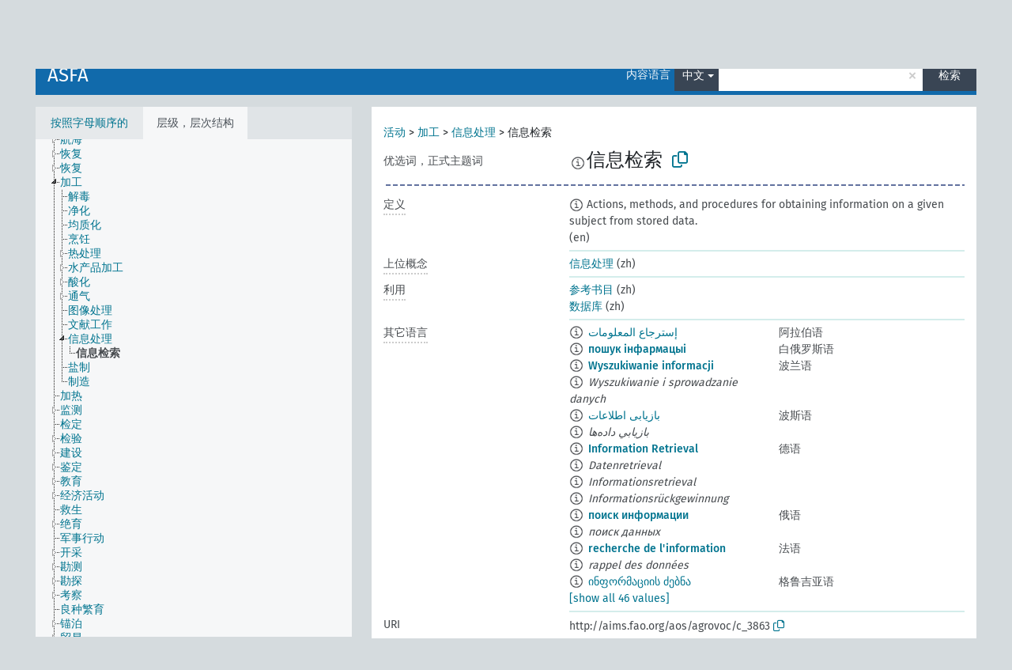

--- FILE ---
content_type: text/html; charset=UTF-8
request_url: https://agrovoc.fao.org/skosmosAsfa/asfa/zh/page/?uri=http%3A%2F%2Faims.fao.org%2Faos%2Fagrovoc%2Fc_3863
body_size: 12873
content:
<!DOCTYPE html>
<html dir="ltr" lang="zh" prefix="og: https://ogp.me/ns#">
<head>
<base href="https://agrovoc.fao.org/skosmosAsfa/">
<link rel="shortcut icon" href="favicon.ico">
<meta http-equiv="X-UA-Compatible" content="IE=Edge">
<meta http-equiv="Content-Type" content="text/html; charset=UTF-8">
<meta name="viewport" content="width=device-width, initial-scale=1.0">
<meta name="format-detection" content="telephone=no">
<meta name="generator" content="Skosmos 2.18">
<meta name="title" content="信息检索 - Asfa - asfa">
<meta property="og:title" content="信息检索 - Asfa - asfa">
<meta name="description" content="Concept 信息检索 in vocabulary ASFA">
<meta property="og:description" content="Concept 信息检索 in vocabulary ASFA">
<link rel="canonical" href="https://agrovoc.fao.org/skosmosAsfa/asfa/zh/page/c_3863">
<meta property="og:url" content="https://agrovoc.fao.org/skosmosAsfa/asfa/zh/page/c_3863">
<meta property="og:type" content="website">
<meta property="og:site_name" content="asfa">
<link href="vendor/twbs/bootstrap/dist/css/bootstrap.min.css" media="screen, print" rel="stylesheet" type="text/css">
<link href="vendor/vakata/jstree/dist/themes/default/style.min.css" media="screen, print" rel="stylesheet" type="text/css">
<link href="vendor/davidstutz/bootstrap-multiselect/dist/css/bootstrap-multiselect.min.css" media="screen, print" rel="stylesheet" type="text/css">
<link href="resource/css/fira.css" media="screen, print" rel="stylesheet" type="text/css">
<link href="resource/fontawesome/css/fontawesome.css" media="screen, print" rel="stylesheet" type="text/css">
<link href="resource/fontawesome/css/regular.css" media="screen, print" rel="stylesheet" type="text/css">
<link href="resource/fontawesome/css/solid.css" media="screen, print" rel="stylesheet" type="text/css">
<link href="resource/css/styles.css" media="screen, print" rel="stylesheet" type="text/css">
<link href="resource/css/fao.css" media="screen, print" rel="stylesheet" type="text/css">

<title>信息检索 - Asfa - asfa</title>
</head>
<body class="vocab-asfa">
  <noscript>
    <strong>We're sorry but Skosmos doesn't work properly without JavaScript enabled. Please enable it to continue.</strong>
  </noscript>
  <a id="skiptocontent" href="asfa/zh/page/?uri=http%3A%2F%2Faims.fao.org%2Faos%2Fagrovoc%2Fc_3863#maincontent">Skip to main</a>
  <div class="topbar-container topbar-white">
    <div class="topbar topbar-white">
      <div id="topbar-service-helper">
<a  class="service-zh" href="zh/"><h1 id="service-name">Skosmos</h1></a>
</div>
<div id="topbar-language-navigation">
<div id="language" class="dropdown"><span class="navigation-font">|</span>
  <span class="navigation-font">界面语言:</span>
  <button type="button" class="btn btn-default dropdown-toggle navigation-font" data-bs-toggle="dropdown">中文<span class="caret"></span></button>
  <ul class="dropdown-menu dropdown-menu-end">
      <li><a class="dropdown-item" id="language-ar" class="versal" href="asfa/ar/page/?uri=http%3A%2F%2Faims.fao.org%2Faos%2Fagrovoc%2Fc_3863"> العربية</a></li>
        <li><a class="dropdown-item" id="language-en" class="versal" href="asfa/en/page/?uri=http%3A%2F%2Faims.fao.org%2Faos%2Fagrovoc%2Fc_3863"> English</a></li>
        <li><a class="dropdown-item" id="language-es" class="versal" href="asfa/es/page/?uri=http%3A%2F%2Faims.fao.org%2Faos%2Fagrovoc%2Fc_3863"> español</a></li>
        <li><a class="dropdown-item" id="language-fr" class="versal" href="asfa/fr/page/?uri=http%3A%2F%2Faims.fao.org%2Faos%2Fagrovoc%2Fc_3863"> français</a></li>
        <li><a class="dropdown-item" id="language-ru" class="versal" href="asfa/ru/page/?uri=http%3A%2F%2Faims.fao.org%2Faos%2Fagrovoc%2Fc_3863"> русский</a></li>
          </ul>
</div>
<div id="navigation">
         <a href="http://www.fao.org/agrovoc/" class="navigation-font"> AGROVOC </a>
     <a href="zh/about" id="navi2" class="navigation-font">
  关于  </a>
  <a href="asfa/zh/feedback" id="navi3" class="navigation-font">
  意见反馈  </a>
  <span class="skosmos-tooltip-wrapper skosmos-tooltip t-bottom" id="navi4" tabindex="0" data-title="用点下划线在文本上悬停鼠标，以查看属性说明 &#xa; &#xa; 对于截词检索，请使用符号*作为*动物或*专利。对于检索词的结尾，检索将会自动截词，即使截词符号没有自动输入，因此输入cat将会产生和输入cat*同样的结果。">
    <span class="navigation-font">帮助</span>
  </span>
</div>
</div>

<!-- top-bar ENDS HERE -->

    </div>
  </div>
    <div class="headerbar">
    <div class="header-row"><div class="headerbar-coloured"></div><div class="header-left">
  <h1><a href="asfa/zh/">ASFA</a></h1>
</div>
<div class="header-float">
      <h2 class="sr-only">Search from vocabulary</h2>
    <div class="search-vocab-text"><p>内容语言</p></div>
    <form class="navbar-form" role="search" name="text-search" action="asfa/zh/search">
    <input style="display: none" name="clang" value="zh" id="lang-input">
    <div class="input-group">
      <div class="input-group-btn">
        <label class="sr-only" for="lang-dropdown-toggle">Content and search language</label>
        <button type="button" class="btn btn-default dropdown-toggle" data-bs-toggle="dropdown" aria-expanded="false" id="lang-dropdown-toggle">中文<span class="caret"></span></button>
        <ul class="dropdown-menu" aria-labelledby="lang-dropdown-toggle">
                            <li><a class="dropdown-item" href="asfa/zh/page/c_3863" class="lang-button" hreflang="zh">中文</a></li>
                    <li><a class="dropdown-item" href="asfa/zh/page/c_3863?clang=da" class="lang-button" hreflang="da">丹麦语</a></li>
                    <li><a class="dropdown-item" href="asfa/zh/page/c_3863?clang=uk" class="lang-button" hreflang="uk">乌克兰语</a></li>
                    <li><a class="dropdown-item" href="asfa/zh/page/c_3863?clang=nb" class="lang-button" hreflang="nb">书面挪威语</a></li>
                    <li><a class="dropdown-item" href="asfa/zh/page/c_3863?clang=ru" class="lang-button" hreflang="ru">俄语</a></li>
                    <li><a class="dropdown-item" href="asfa/zh/page/c_3863?clang=ca" class="lang-button" hreflang="ca">加泰罗尼亚语</a></li>
                    <li><a class="dropdown-item" href="asfa/zh/page/c_3863?clang=hu" class="lang-button" hreflang="hu">匈牙利语</a></li>
                    <li><a class="dropdown-item" href="asfa/zh/page/c_3863?clang=hi" class="lang-button" hreflang="hi">印地语</a></li>
                    <li><a class="dropdown-item" href="asfa/zh/page/c_3863?clang=tr" class="lang-button" hreflang="tr">土耳其语</a></li>
                    <li><a class="dropdown-item" href="asfa/zh/page/c_3863?clang=sr" class="lang-button" hreflang="sr">塞尔维亚语</a></li>
                    <li><a class="dropdown-item" href="asfa/zh/page/c_3863?clang=el" class="lang-button" hreflang="el">希腊语</a></li>
                    <li><a class="dropdown-item" href="asfa/zh/page/c_3863?clang=de" class="lang-button" hreflang="de">德语</a></li>
                    <li><a class="dropdown-item" href="asfa/zh/page/c_3863?clang=it" class="lang-button" hreflang="it">意大利语</a></li>
                    <li><a class="dropdown-item" href="asfa/zh/page/c_3863?clang=la" class="lang-button" hreflang="la">拉丁语</a></li>
                    <li><a class="dropdown-item" href="asfa/zh/page/c_3863?clang=nn" class="lang-button" hreflang="nn">挪威尼诺斯克语</a></li>
                    <li><a class="dropdown-item" href="asfa/zh/page/c_3863?clang=cs" class="lang-button" hreflang="cs">捷克语</a></li>
                    <li><a class="dropdown-item" href="asfa/zh/page/c_3863?clang=sk" class="lang-button" hreflang="sk">斯洛伐克语</a></li>
                    <li><a class="dropdown-item" href="asfa/zh/page/c_3863?clang=sw" class="lang-button" hreflang="sw">斯瓦希里语</a></li>
                    <li><a class="dropdown-item" href="asfa/zh/page/c_3863?clang=ja" class="lang-button" hreflang="ja">日语</a></li>
                    <li><a class="dropdown-item" href="asfa/zh/page/c_3863?clang=ka" class="lang-button" hreflang="ka">格鲁吉亚语</a></li>
                    <li><a class="dropdown-item" href="asfa/zh/page/c_3863?clang=fr" class="lang-button" hreflang="fr">法语</a></li>
                    <li><a class="dropdown-item" href="asfa/zh/page/c_3863?clang=pl" class="lang-button" hreflang="pl">波兰语</a></li>
                    <li><a class="dropdown-item" href="asfa/zh/page/c_3863?clang=fa" class="lang-button" hreflang="fa">波斯语</a></li>
                    <li><a class="dropdown-item" href="asfa/zh/page/c_3863?clang=te" class="lang-button" hreflang="te">泰卢固语</a></li>
                    <li><a class="dropdown-item" href="asfa/zh/page/c_3863?clang=th" class="lang-button" hreflang="th">泰语</a></li>
                    <li><a class="dropdown-item" href="asfa/zh/page/c_3863?clang=et" class="lang-button" hreflang="et">爱沙尼亚语</a></li>
                    <li><a class="dropdown-item" href="asfa/zh/page/c_3863?clang=sv" class="lang-button" hreflang="sv">瑞典语</a></li>
                    <li><a class="dropdown-item" href="asfa/zh/page/c_3863?clang=be" class="lang-button" hreflang="be">白俄罗斯语</a></li>
                    <li><a class="dropdown-item" href="asfa/zh/page/c_3863?clang=my" class="lang-button" hreflang="my">缅甸语</a></li>
                    <li><a class="dropdown-item" href="asfa/zh/page/c_3863?clang=ro" class="lang-button" hreflang="ro">罗马尼亚语</a></li>
                    <li><a class="dropdown-item" href="asfa/zh/page/c_3863?clang=lo" class="lang-button" hreflang="lo">老挝语</a></li>
                    <li><a class="dropdown-item" href="asfa/zh/page/c_3863?clang=fi" class="lang-button" hreflang="fi">芬兰语</a></li>
                    <li><a class="dropdown-item" href="asfa/zh/page/c_3863?clang=en" class="lang-button" hreflang="en">英语</a></li>
                    <li><a class="dropdown-item" href="asfa/zh/page/c_3863?clang=nl" class="lang-button" hreflang="nl">荷兰语</a></li>
                    <li><a class="dropdown-item" href="asfa/zh/page/c_3863?clang=pt" class="lang-button" hreflang="pt">葡萄牙语</a></li>
                    <li><a class="dropdown-item" href="asfa/zh/page/c_3863?clang=pt-BR" class="lang-button" hreflang="pt-BR">葡萄牙语 (巴西)</a></li>
                    <li><a class="dropdown-item" href="asfa/zh/page/c_3863?clang=es" class="lang-button" hreflang="es">西班牙语</a></li>
                    <li><a class="dropdown-item" href="asfa/zh/page/c_3863?clang=vi" class="lang-button" hreflang="vi">越南语</a></li>
                    <li><a class="dropdown-item" href="asfa/zh/page/c_3863?clang=ar" class="lang-button" hreflang="ar">阿拉伯语</a></li>
                    <li><a class="dropdown-item" href="asfa/zh/page/c_3863?clang=ko" class="lang-button" hreflang="ko">韩语</a></li>
                    <li><a class="dropdown-item" href="asfa/zh/page/c_3863?clang=ms" class="lang-button" hreflang="ms">马来语</a></li>
                    <li><a class="dropdown-item" href="asfa/zh/page/c_3863?clang=km" class="lang-button" hreflang="km">高棉语</a></li>
                            <li>
            <a class="dropdown-item" href="asfa/zh/page/?uri=http://aims.fao.org/aos/agrovoc/c_3863&amp;clang=zh&amp;anylang=on"
              class="lang-button" id="lang-button-all">任何语言</a>
            <input name="anylang" type="checkbox">
          </li>
        </ul>
      </div><!-- /btn-group -->
      <label class="sr-only" for="search-field">Enter search term</label>
      <input id="search-field" type="text" class="form-control" name="q" value="">
      <div class="input-group-btn">
        <label class="sr-only" for="search-all-button">Submit search</label>
        <button id="search-all-button" type="submit" class="btn btn-primary">检索</button>
      </div>
    </div>
      </form>
</div>
</div>  </div>
    <div class="main-container">
        <div id="sidebar">
          <div class="sidebar-buttons">
                <h2 class="sr-only">Sidebar listing: list and traverse vocabulary contents by a criterion</h2>
        <ul class="nav nav-tabs">
                                      <h3 class="sr-only">List vocabulary concepts alphabetically</h3>
                    <li id="alpha" class="nav-item"><a class="nav-link" href="asfa/zh/index">按照字母顺序的</a></li>
                                                  <h3 class="sr-only">List vocabulary concepts hierarchically</h3>
                    <li id="hierarchy" class="nav-item">
            <a class="nav-link active" href="#" id="hier-trigger"
                        >层级，层次结构            </a>
          </li>
                                                </ul>
      </div>
      
            <h4 class="sr-only">Listing vocabulary concepts alphabetically</h4>
            <div class="sidebar-grey  concept-hierarchy">
        <div id="alphabetical-menu">
                  </div>
              </div>
        </div>
    
            <main id="maincontent" tabindex="-1">
            <div class="content">
        <div id="content-top"></div>
                     <h2 class="sr-only">Concept information</h2>
            <div class="concept-info">
      <div class="concept-main">
              <div class="row">
                                      <div class="crumb-path">
                        <a class="propertyvalue bread-crumb" href="asfa/zh/page/c_330834">活动</a><span class="bread-crumb"> > </span>
                                                <a class="propertyvalue bread-crumb" href="asfa/zh/page/c_6195">加工</a><span class="bread-crumb"> > </span>
                                                <a class="propertyvalue bread-crumb" href="asfa/zh/page/c_3862">信息处理</a><span class="bread-crumb"> > </span>
                                                <span class="bread-crumb propertylabel-pink">信息检索</span>
                                                </div>
                          </div>
            <div class="row property prop-preflabel"><div class="property-label property-label-pref"><h3 class="versal">
                                      优选词，正式主题词
                      </h3></div><div class="property-value-column"><span class="reified-property-value xl-pref-label tooltip-html"><img src="resource/pics/about.png"><div class="reified-tooltip tooltip-html-content"><p><span class="tooltip-prop">创建的</span>:
                <span class="versal">2002-12-12T00:00:00Z</span></p><p><span class="tooltip-prop">skos:notation</span>:
                <span class="versal">3863</span></p></div></span><span class="prefLabel" id="pref-label">信息检索</span>
                &nbsp;
        <button type="button" data-bs-toggle="tooltip" data-bs-placement="button" title="Copy to clipboard" class="btn btn-default btn-xs copy-clipboard" for="#pref-label"><span class="fa-regular fa-copy"></span></button></div><div class="col-md-12"><div class="preflabel-spacer"></div></div></div>
                       <div class="row property prop-skos_definition">
          <div class="property-label">
            <h3 class="versal               property-click skosmos-tooltip-wrapper skosmos-tooltip t-top" data-title="某概念特定涵义的完全解释
              ">
                              定义
                          </h3>
          </div>
          <div class="property-value-column"><div class="property-value-wrapper">
                <ul>
                     <li>
                                                                            <span class="versal reified-property-value tooltip-html">
                  <img alt="Information" src="resource/pics/about.png"> Actions, methods, and procedures for obtaining information on a given subject from stored data.
                  <div class="reified-tooltip tooltip-html-content"><p><span class="tooltip-prop">创建的</span>: <a href="">12/1/25</a></p></div>
                </span>
                                                <span class="versal"> (en)</span>                                                      </li>
                </ul>
                </div></div></div>
                               <div class="row property prop-skos_broader">
          <div class="property-label">
            <h3 class="versal               property-click skosmos-tooltip-wrapper skosmos-tooltip t-top" data-title="上位概念
              ">
                              上位概念
                          </h3>
          </div>
          <div class="property-value-column"><div class="property-value-wrapper">
                <ul>
                     <li>
                                                                               <a href="asfa/zh/page/c_3862"> 信息处理</a>
                                                <span class="versal"> (zh)</span>                                                      </li>
                </ul>
                </div></div></div>
                               <div class="row property prop-http___aims_fao_org_aos_agrontology_makeUseOf">
          <div class="property-label">
            <h3 class="versal               property-click skosmos-tooltip-wrapper skosmos-tooltip t-top" data-title="Y&lt;利用&gt;X。活动Y使用过程或投入物X。例如：“航海”&lt;利用&gt;“导航设备”，“精准农业”&lt;利用&gt;“地理信息系统”，“铁路运输”&lt;利用&gt;“火车”。
              ">
                              利用
                          </h3>
          </div>
          <div class="property-value-column"><div class="property-value-wrapper">
                <ul>
                     <li>
                                                                               <a href="asfa/zh/page/c_1335513885866"> 参考书目</a>
                                                <span class="versal"> (zh)</span>                                                      </li>
                     <li>
                                                                               <a href="asfa/zh/page/c_24833"> 数据库</a>
                                                <span class="versal"> (zh)</span>                                                      </li>
                </ul>
                </div></div></div>
                                <div class="row property prop-other-languages">
        <div class="property-label"><h3 class="versal property-click skosmos-tooltip-wrapper skosmos-tooltip t-top" data-title="其它语言中概念术语" >其它语言</h3></div>
        <div class="property-value-column">
          <div class="property-value-wrapper">
            <ul>
                                          <li class="row other-languages first-of-language">
                <div class="col-6 versal versal-pref">
                                    <span class="reified-property-value xl-label tooltip-html">
                    <img alt="Information" src="resource/pics/about.png">
                    <div class="reified-tooltip tooltip-html-content">
                                                              <p><span class="tooltip-prop">创建的</span>:
                        <span class="versal">2002-12-12T00:00:00Z</span>
                      </p>
                                                                                  <p><span class="tooltip-prop">skos:notation</span>:
                        <span class="versal">3863</span>
                      </p>
                                                            </div>
                  </span>
                                                      <a href='asfa/zh/page/c_3863?clang=ar' hreflang='ar'>إسترجاع المعلومات</a>
                                  </div>
                <div class="col-6 versal"><p>阿拉伯语</p></div>
              </li>
                                                        <li class="row other-languages first-of-language">
                <div class="col-6 versal versal-pref">
                                    <span class="reified-property-value xl-label tooltip-html">
                    <img alt="Information" src="resource/pics/about.png">
                    <div class="reified-tooltip tooltip-html-content">
                                                              <p><span class="tooltip-prop">创建的</span>:
                        <span class="versal">2023-06-26T13:48:42Z</span>
                      </p>
                                                            </div>
                  </span>
                                                      <a href='asfa/zh/page/c_3863?clang=be' hreflang='be'>пошук інфармацыі</a>
                                  </div>
                <div class="col-6 versal"><p>白俄罗斯语</p></div>
              </li>
                                                        <li class="row other-languages first-of-language">
                <div class="col-6 versal versal-pref">
                                    <span class="reified-property-value xl-label tooltip-html">
                    <img alt="Information" src="resource/pics/about.png">
                    <div class="reified-tooltip tooltip-html-content">
                                                              <p><span class="tooltip-prop">创建的</span>:
                        <span class="versal">2006-12-19T00:00:00Z</span>
                      </p>
                                                                                  <p><span class="tooltip-prop">skos:notation</span>:
                        <span class="versal">3863</span>
                      </p>
                                                            </div>
                  </span>
                                                      <a href='asfa/zh/page/c_3863?clang=pl' hreflang='pl'>Wyszukiwanie informacji</a>
                                  </div>
                <div class="col-6 versal"><p>波兰语</p></div>
              </li>
                            <li class="row other-languages">
                <div class="col-6 versal replaced">
                                    <span class="reified-property-value xl-label tooltip-html">
                    <img alt="Information" src="resource/pics/about.png">
                    <div class="reified-tooltip tooltip-html-content">
                                                              <p><span class="tooltip-prop">创建的</span>:
                        <span class="versal">2006-12-19T00:00:00Z</span>
                      </p>
                                                                                  <p><span class="tooltip-prop">skos:notation</span>:
                        <span class="versal">29166</span>
                      </p>
                                                            </div>
                  </span>
                                    Wyszukiwanie i sprowadzanie danych
                                  </div>
                <div class="col-6 versal"></div>
              </li>
                                                        <li class="row other-languages first-of-language">
                <div class="col-6 versal versal-pref">
                                    <span class="reified-property-value xl-label tooltip-html">
                    <img alt="Information" src="resource/pics/about.png">
                    <div class="reified-tooltip tooltip-html-content">
                                                              <p><span class="tooltip-prop">创建的</span>:
                        <span class="versal">2007-04-20T00:00:00Z</span>
                      </p>
                                                                                  <p><span class="tooltip-prop">skos:notation</span>:
                        <span class="versal">3863</span>
                      </p>
                                                            </div>
                  </span>
                                                      <a href='asfa/zh/page/c_3863?clang=fa' hreflang='fa'>بازیابی اطلاعات</a>
                                  </div>
                <div class="col-6 versal"><p>波斯语</p></div>
              </li>
                            <li class="row other-languages">
                <div class="col-6 versal replaced">
                                    <span class="reified-property-value xl-label tooltip-html">
                    <img alt="Information" src="resource/pics/about.png">
                    <div class="reified-tooltip tooltip-html-content">
                                                              <p><span class="tooltip-prop">创建的</span>:
                        <span class="versal">2007-04-20T00:00:00Z</span>
                      </p>
                                                                                  <p><span class="tooltip-prop">skos:notation</span>:
                        <span class="versal">29166</span>
                      </p>
                                                            </div>
                  </span>
                                    بازيابي داده‌ها
                                  </div>
                <div class="col-6 versal"></div>
              </li>
                                                        <li class="row other-languages first-of-language">
                <div class="col-6 versal versal-pref">
                                    <span class="reified-property-value xl-label tooltip-html">
                    <img alt="Information" src="resource/pics/about.png">
                    <div class="reified-tooltip tooltip-html-content">
                                                              <p><span class="tooltip-prop">创建的</span>:
                        <span class="versal">2021-11-11T10:51:22</span>
                      </p>
                                                                                  <p><span class="tooltip-prop">最后修改</span>:
                        <span class="versal">2021-11-11T11:09:36</span>
                      </p>
                                                            </div>
                  </span>
                                                      <a href='asfa/zh/page/c_3863?clang=de' hreflang='de'>Information Retrieval</a>
                                  </div>
                <div class="col-6 versal"><p>德语</p></div>
              </li>
                            <li class="row other-languages">
                <div class="col-6 versal replaced">
                                    <span class="reified-property-value xl-label tooltip-html">
                    <img alt="Information" src="resource/pics/about.png">
                    <div class="reified-tooltip tooltip-html-content">
                                                              <p><span class="tooltip-prop">创建的</span>:
                        <span class="versal">1997-03-11T00:00:00Z</span>
                      </p>
                                                                                  <p><span class="tooltip-prop">skos:notation</span>:
                        <span class="versal">29166</span>
                      </p>
                                                            </div>
                  </span>
                                    Datenretrieval
                                  </div>
                <div class="col-6 versal"></div>
              </li>
                            <li class="row other-languages">
                <div class="col-6 versal replaced">
                                    <span class="reified-property-value xl-label tooltip-html">
                    <img alt="Information" src="resource/pics/about.png">
                    <div class="reified-tooltip tooltip-html-content">
                                                              <p><span class="tooltip-prop">创建的</span>:
                        <span class="versal">1996-12-24T00:00:00Z</span>
                      </p>
                                                                                  <p><span class="tooltip-prop">skos:notation</span>:
                        <span class="versal">3863</span>
                      </p>
                                                            </div>
                  </span>
                                    Informationsretrieval
                                  </div>
                <div class="col-6 versal"></div>
              </li>
                            <li class="row other-languages">
                <div class="col-6 versal replaced">
                                    <span class="reified-property-value xl-label tooltip-html">
                    <img alt="Information" src="resource/pics/about.png">
                    <div class="reified-tooltip tooltip-html-content">
                                                              <p><span class="tooltip-prop">创建的</span>:
                        <span class="versal">2021-11-11T10:48:42</span>
                      </p>
                                                            </div>
                  </span>
                                    Informationsrückgewinnung
                                  </div>
                <div class="col-6 versal"></div>
              </li>
                                                        <li class="row other-languages first-of-language">
                <div class="col-6 versal versal-pref">
                                    <span class="reified-property-value xl-label tooltip-html">
                    <img alt="Information" src="resource/pics/about.png">
                    <div class="reified-tooltip tooltip-html-content">
                                                              <p><span class="tooltip-prop">创建的</span>:
                        <span class="versal">2009-02-04T00:00:00Z</span>
                      </p>
                                                                                  <p><span class="tooltip-prop">skos:notation</span>:
                        <span class="versal">3863</span>
                      </p>
                                                            </div>
                  </span>
                                                      <a href='asfa/zh/page/c_3863?clang=ru' hreflang='ru'>поиск информации</a>
                                  </div>
                <div class="col-6 versal"><p>俄语</p></div>
              </li>
                            <li class="row other-languages">
                <div class="col-6 versal replaced">
                                    <span class="reified-property-value xl-label tooltip-html">
                    <img alt="Information" src="resource/pics/about.png">
                    <div class="reified-tooltip tooltip-html-content">
                                                              <p><span class="tooltip-prop">创建的</span>:
                        <span class="versal">2009-02-04T00:00:00Z</span>
                      </p>
                                                                                  <p><span class="tooltip-prop">skos:notation</span>:
                        <span class="versal">29166</span>
                      </p>
                                                            </div>
                  </span>
                                    поиск данных
                                  </div>
                <div class="col-6 versal"></div>
              </li>
                                                        <li class="row other-languages first-of-language">
                <div class="col-6 versal versal-pref">
                                    <span class="reified-property-value xl-label tooltip-html">
                    <img alt="Information" src="resource/pics/about.png">
                    <div class="reified-tooltip tooltip-html-content">
                                                              <p><span class="tooltip-prop">创建的</span>:
                        <span class="versal">1981-01-21T00:00:00Z</span>
                      </p>
                                                                                  <p><span class="tooltip-prop">最后修改</span>:
                        <span class="versal">2021-05-24T17:34:42Z</span>
                      </p>
                                                                                  <p><span class="tooltip-prop">skos:notation</span>:
                        <span class="versal">3863</span>
                      </p>
                                                            </div>
                  </span>
                                                      <a href='asfa/zh/page/c_3863?clang=fr' hreflang='fr'>recherche de l&#039;information</a>
                                  </div>
                <div class="col-6 versal"><p>法语</p></div>
              </li>
                            <li class="row other-languages">
                <div class="col-6 versal replaced">
                                    <span class="reified-property-value xl-label tooltip-html">
                    <img alt="Information" src="resource/pics/about.png">
                    <div class="reified-tooltip tooltip-html-content">
                                                              <p><span class="tooltip-prop">创建的</span>:
                        <span class="versal">1990-02-08T00:00:00Z</span>
                      </p>
                                                                                  <p><span class="tooltip-prop">最后修改</span>:
                        <span class="versal">2021-05-24T17:34:42Z</span>
                      </p>
                                                                                  <p><span class="tooltip-prop">skos:notation</span>:
                        <span class="versal">29166</span>
                      </p>
                                                            </div>
                  </span>
                                    rappel des données
                                  </div>
                <div class="col-6 versal"></div>
              </li>
                                                        <li class="row other-languages first-of-language">
                <div class="col-6 versal versal-pref">
                                    <span class="reified-property-value xl-label tooltip-html">
                    <img alt="Information" src="resource/pics/about.png">
                    <div class="reified-tooltip tooltip-html-content">
                                                              <p><span class="tooltip-prop">创建的</span>:
                        <span class="versal">2021-03-06T21:08:51</span>
                      </p>
                                                            </div>
                  </span>
                                                      <a href='asfa/zh/page/c_3863?clang=ka' hreflang='ka'>ინფორმაციის ძებნა</a>
                                  </div>
                <div class="col-6 versal"><p>格鲁吉亚语</p></div>
              </li>
                            <li class="row other-languages">
                <div class="col-6 versal replaced">
                                    <span class="reified-property-value xl-label tooltip-html">
                    <img alt="Information" src="resource/pics/about.png">
                    <div class="reified-tooltip tooltip-html-content">
                                                              <p><span class="tooltip-prop">创建的</span>:
                        <span class="versal">2021-03-06T21:09:12</span>
                      </p>
                                                            </div>
                  </span>
                                    მონაცემთა ძებნა
                                  </div>
                <div class="col-6 versal"></div>
              </li>
                                                        <li class="row other-languages first-of-language">
                <div class="col-6 versal versal-pref">
                                    <span class="reified-property-value xl-label tooltip-html">
                    <img alt="Information" src="resource/pics/about.png">
                    <div class="reified-tooltip tooltip-html-content">
                                                              <p><span class="tooltip-prop">创建的</span>:
                        <span class="versal">2009-12-02T00:00:00Z</span>
                      </p>
                                                                                  <p><span class="tooltip-prop">skos:notation</span>:
                        <span class="versal">3863</span>
                      </p>
                                                            </div>
                  </span>
                                                      <a href='asfa/zh/page/c_3863?clang=ko' hreflang='ko'>정보검색</a>
                                  </div>
                <div class="col-6 versal"><p>韩语</p></div>
              </li>
                                                        <li class="row other-languages first-of-language">
                <div class="col-6 versal versal-pref">
                                    <span class="reified-property-value xl-label tooltip-html">
                    <img alt="Information" src="resource/pics/about.png">
                    <div class="reified-tooltip tooltip-html-content">
                                                              <p><span class="tooltip-prop">创建的</span>:
                        <span class="versal">2003-03-27T00:00:00Z</span>
                      </p>
                                                                                  <p><span class="tooltip-prop">skos:notation</span>:
                        <span class="versal">3863</span>
                      </p>
                                                            </div>
                  </span>
                                                      <a href='asfa/zh/page/c_3863?clang=cs' hreflang='cs'>vyhledávání informací</a>
                                  </div>
                <div class="col-6 versal"><p>捷克语</p></div>
              </li>
                            <li class="row other-languages">
                <div class="col-6 versal replaced">
                                    <span class="reified-property-value xl-label tooltip-html">
                    <img alt="Information" src="resource/pics/about.png">
                    <div class="reified-tooltip tooltip-html-content">
                                                              <p><span class="tooltip-prop">创建的</span>:
                        <span class="versal">2003-03-27T00:00:00Z</span>
                      </p>
                                                                                  <p><span class="tooltip-prop">skos:notation</span>:
                        <span class="versal">29166</span>
                      </p>
                                                            </div>
                  </span>
                                    vyhledávání dat
                                  </div>
                <div class="col-6 versal"></div>
              </li>
                                                        <li class="row other-languages first-of-language">
                <div class="col-6 versal versal-pref">
                                    <span class="reified-property-value xl-label tooltip-html">
                    <img alt="Information" src="resource/pics/about.png">
                    <div class="reified-tooltip tooltip-html-content">
                                                              <p><span class="tooltip-prop">创建的</span>:
                        <span class="versal">2005-12-16T00:00:00Z</span>
                      </p>
                                                                                  <p><span class="tooltip-prop">skos:notation</span>:
                        <span class="versal">3863</span>
                      </p>
                                                            </div>
                  </span>
                                                      <a href='asfa/zh/page/c_3863?clang=lo' hreflang='lo'>ການສືບຄົ້ນຂໍ້ມູນຂ່າວສານ</a>
                                  </div>
                <div class="col-6 versal"><p>老挝语</p></div>
              </li>
                            <li class="row other-languages">
                <div class="col-6 versal replaced">
                                    <span class="reified-property-value xl-label tooltip-html">
                    <img alt="Information" src="resource/pics/about.png">
                    <div class="reified-tooltip tooltip-html-content">
                                                              <p><span class="tooltip-prop">创建的</span>:
                        <span class="versal">2005-12-16T00:00:00Z</span>
                      </p>
                                                                                  <p><span class="tooltip-prop">skos:notation</span>:
                        <span class="versal">29166</span>
                      </p>
                                                            </div>
                  </span>
                                    ການຄົ້ນຄືນຂໍ້ມູນ
                                  </div>
                <div class="col-6 versal"></div>
              </li>
                                                        <li class="row other-languages first-of-language">
                <div class="col-6 versal versal-pref">
                                    <span class="reified-property-value xl-label tooltip-html">
                    <img alt="Information" src="resource/pics/about.png">
                    <div class="reified-tooltip tooltip-html-content">
                                                              <p><span class="tooltip-prop">创建的</span>:
                        <span class="versal">1998-08-04T00:00:00Z</span>
                      </p>
                                                                                  <p><span class="tooltip-prop">最后修改</span>:
                        <span class="versal">2021-06-16T21:24:42Z</span>
                      </p>
                                                                                  <p><span class="tooltip-prop">skos:notation</span>:
                        <span class="versal">3863</span>
                      </p>
                                                            </div>
                  </span>
                                                      <a href='asfa/zh/page/c_3863?clang=pt' hreflang='pt'>recuperação de informação</a>
                                  </div>
                <div class="col-6 versal"><p>葡萄牙语</p></div>
              </li>
                            <li class="row other-languages">
                <div class="col-6 versal replaced">
                                    <span class="reified-property-value xl-label tooltip-html">
                    <img alt="Information" src="resource/pics/about.png">
                    <div class="reified-tooltip tooltip-html-content">
                                                              <p><span class="tooltip-prop">创建的</span>:
                        <span class="versal">1998-08-04T00:00:00Z</span>
                      </p>
                                                                                  <p><span class="tooltip-prop">最后修改</span>:
                        <span class="versal">2021-06-16T21:24:42Z</span>
                      </p>
                                                                                  <p><span class="tooltip-prop">skos:notation</span>:
                        <span class="versal">29166</span>
                      </p>
                                                            </div>
                  </span>
                                    recuperação de dados
                                  </div>
                <div class="col-6 versal"></div>
              </li>
                                                        <li class="row other-languages first-of-language">
                <div class="col-6 versal versal-pref">
                                    <span class="reified-property-value xl-label tooltip-html">
                    <img alt="Information" src="resource/pics/about.png">
                    <div class="reified-tooltip tooltip-html-content">
                                                              <p><span class="tooltip-prop">创建的</span>:
                        <span class="versal">2021-09-29T20:35:42Z</span>
                      </p>
                                                            </div>
                  </span>
                                                      <a href='asfa/zh/page/c_3863?clang=pt-BR' hreflang='pt-BR'>recuperação de informação</a>
                                  </div>
                <div class="col-6 versal"><p>葡萄牙语 (巴西)</p></div>
              </li>
                            <li class="row other-languages">
                <div class="col-6 versal replaced">
                                    <span class="reified-property-value xl-label tooltip-html">
                    <img alt="Information" src="resource/pics/about.png">
                    <div class="reified-tooltip tooltip-html-content">
                                                              <p><span class="tooltip-prop">创建的</span>:
                        <span class="versal">2021-09-29T20:35:42Z</span>
                      </p>
                                                            </div>
                  </span>
                                    recuperação de dados
                                  </div>
                <div class="col-6 versal"></div>
              </li>
                                                        <li class="row other-languages first-of-language">
                <div class="col-6 versal versal-pref">
                                    <span class="reified-property-value xl-label tooltip-html">
                    <img alt="Information" src="resource/pics/about.png">
                    <div class="reified-tooltip tooltip-html-content">
                                                              <p><span class="tooltip-prop">创建的</span>:
                        <span class="versal">2005-08-09T00:00:00Z</span>
                      </p>
                                                                                  <p><span class="tooltip-prop">skos:notation</span>:
                        <span class="versal">3863</span>
                      </p>
                                                            </div>
                  </span>
                                                      <a href='asfa/zh/page/c_3863?clang=ja' hreflang='ja'>情報検索</a>
                                  </div>
                <div class="col-6 versal"><p>日语</p></div>
              </li>
                            <li class="row other-languages">
                <div class="col-6 versal replaced">
                                    <span class="reified-property-value xl-label tooltip-html">
                    <img alt="Information" src="resource/pics/about.png">
                    <div class="reified-tooltip tooltip-html-content">
                                                              <p><span class="tooltip-prop">创建的</span>:
                        <span class="versal">2005-08-09T00:00:00Z</span>
                      </p>
                                                                                  <p><span class="tooltip-prop">skos:notation</span>:
                        <span class="versal">29166</span>
                      </p>
                                                            </div>
                  </span>
                                    データ検索
                                  </div>
                <div class="col-6 versal"></div>
              </li>
                                                        <li class="row other-languages first-of-language">
                <div class="col-6 versal versal-pref">
                                    <span class="reified-property-value xl-label tooltip-html">
                    <img alt="Information" src="resource/pics/about.png">
                    <div class="reified-tooltip tooltip-html-content">
                                                              <p><span class="tooltip-prop">创建的</span>:
                        <span class="versal">2005-12-16T00:00:00Z</span>
                      </p>
                                                                                  <p><span class="tooltip-prop">skos:notation</span>:
                        <span class="versal">3863</span>
                      </p>
                                                            </div>
                  </span>
                                                      <a href='asfa/zh/page/c_3863?clang=sk' hreflang='sk'>vyhľadávanie informácií</a>
                                  </div>
                <div class="col-6 versal"><p>斯洛伐克语</p></div>
              </li>
                            <li class="row other-languages">
                <div class="col-6 versal replaced">
                                    <span class="reified-property-value xl-label tooltip-html">
                    <img alt="Information" src="resource/pics/about.png">
                    <div class="reified-tooltip tooltip-html-content">
                                                              <p><span class="tooltip-prop">创建的</span>:
                        <span class="versal">2005-12-16T00:00:00Z</span>
                      </p>
                                                                                  <p><span class="tooltip-prop">skos:notation</span>:
                        <span class="versal">29166</span>
                      </p>
                                                            </div>
                  </span>
                                    vyhľadávanie údajov
                                  </div>
                <div class="col-6 versal"></div>
              </li>
                                                        <li class="row other-languages first-of-language">
                <div class="col-6 versal versal-pref">
                                    <span class="reified-property-value xl-label tooltip-html">
                    <img alt="Information" src="resource/pics/about.png">
                    <div class="reified-tooltip tooltip-html-content">
                                                              <p><span class="tooltip-prop">创建的</span>:
                        <span class="versal">2022-10-27T14:22:42Z</span>
                      </p>
                                                                                  <p><span class="tooltip-prop">最后修改</span>:
                        <span class="versal">2022-10-27T17:32:04</span>
                      </p>
                                                            </div>
                  </span>
                                                      <a href='asfa/zh/page/c_3863?clang=sw' hreflang='sw'>urejeshaji wa habari</a>
                                  </div>
                <div class="col-6 versal"><p>斯瓦希里语</p></div>
              </li>
                                                        <li class="row other-languages first-of-language">
                <div class="col-6 versal versal-pref">
                                    <span class="reified-property-value xl-label tooltip-html">
                    <img alt="Information" src="resource/pics/about.png">
                    <div class="reified-tooltip tooltip-html-content">
                                                              <p><span class="tooltip-prop">创建的</span>:
                        <span class="versal">2012-02-03T16:52:48Z</span>
                      </p>
                                                                                  <p><span class="tooltip-prop">最后修改</span>:
                        <span class="versal">2012-02-03T16:52:48Z</span>
                      </p>
                                                                                  <p><span class="tooltip-prop">skos:notation</span>:
                        <span class="versal">3863</span>
                      </p>
                                                            </div>
                  </span>
                                                      <a href='asfa/zh/page/c_3863?clang=te' hreflang='te'>సమాచారం రాబట్టడం</a>
                                  </div>
                <div class="col-6 versal"><p>泰卢固语</p></div>
              </li>
                                                        <li class="row other-languages first-of-language">
                <div class="col-6 versal versal-pref">
                                    <span class="reified-property-value xl-label tooltip-html">
                    <img alt="Information" src="resource/pics/about.png">
                    <div class="reified-tooltip tooltip-html-content">
                                                              <p><span class="tooltip-prop">创建的</span>:
                        <span class="versal">2005-08-19T00:00:00Z</span>
                      </p>
                                                                                  <p><span class="tooltip-prop">skos:notation</span>:
                        <span class="versal">3863</span>
                      </p>
                                                            </div>
                  </span>
                                                      <a href='asfa/zh/page/c_3863?clang=th' hreflang='th'>การสืบค้นสารสนเทศ</a>
                                  </div>
                <div class="col-6 versal"><p>泰语</p></div>
              </li>
                            <li class="row other-languages">
                <div class="col-6 versal replaced">
                                    <span class="reified-property-value xl-label tooltip-html">
                    <img alt="Information" src="resource/pics/about.png">
                    <div class="reified-tooltip tooltip-html-content">
                                                              <p><span class="tooltip-prop">创建的</span>:
                        <span class="versal">2005-08-19T00:00:00Z</span>
                      </p>
                                                                                  <p><span class="tooltip-prop">skos:notation</span>:
                        <span class="versal">29166</span>
                      </p>
                                                            </div>
                  </span>
                                    การสืบค้นข้อมูล
                                  </div>
                <div class="col-6 versal"></div>
              </li>
                                                        <li class="row other-languages first-of-language">
                <div class="col-6 versal versal-pref">
                                    <span class="reified-property-value xl-label tooltip-html">
                    <img alt="Information" src="resource/pics/about.png">
                    <div class="reified-tooltip tooltip-html-content">
                                                              <p><span class="tooltip-prop">创建的</span>:
                        <span class="versal">2011-11-20T20:14:34Z</span>
                      </p>
                                                                                  <p><span class="tooltip-prop">最后修改</span>:
                        <span class="versal">2014-07-03T18:10:52Z</span>
                      </p>
                                                                                  <p><span class="tooltip-prop">skos:notation</span>:
                        <span class="versal">3863</span>
                      </p>
                                                            </div>
                  </span>
                                                      <a href='asfa/zh/page/c_3863?clang=tr' hreflang='tr'>bilgi çağırma</a>
                                  </div>
                <div class="col-6 versal"><p>土耳其语</p></div>
              </li>
                            <li class="row other-languages">
                <div class="col-6 versal replaced">
                                    <span class="reified-property-value xl-label tooltip-html">
                    <img alt="Information" src="resource/pics/about.png">
                    <div class="reified-tooltip tooltip-html-content">
                                                              <p><span class="tooltip-prop">创建的</span>:
                        <span class="versal">2017-08-17T11:55:00Z</span>
                      </p>
                                                                                  <p><span class="tooltip-prop">最后修改</span>:
                        <span class="versal">2017-08-18T14:04:06Z</span>
                      </p>
                                                            </div>
                  </span>
                                    bilgi keşfi
                                  </div>
                <div class="col-6 versal"></div>
              </li>
                            <li class="row other-languages">
                <div class="col-6 versal replaced">
                                    <span class="reified-property-value xl-label tooltip-html">
                    <img alt="Information" src="resource/pics/about.png">
                    <div class="reified-tooltip tooltip-html-content">
                                                              <p><span class="tooltip-prop">创建的</span>:
                        <span class="versal">2011-11-20T20:56:00Z</span>
                      </p>
                                                                                  <p><span class="tooltip-prop">最后修改</span>:
                        <span class="versal">2014-07-03T18:10:22Z</span>
                      </p>
                                                                                  <p><span class="tooltip-prop">skos:notation</span>:
                        <span class="versal">29166</span>
                      </p>
                                                            </div>
                  </span>
                                    veri çağırma
                                  </div>
                <div class="col-6 versal"></div>
              </li>
                                                        <li class="row other-languages first-of-language">
                <div class="col-6 versal versal-pref">
                                    <span class="reified-property-value xl-label tooltip-html">
                    <img alt="Information" src="resource/pics/about.png">
                    <div class="reified-tooltip tooltip-html-content">
                                                              <p><span class="tooltip-prop">创建的</span>:
                        <span class="versal">1981-01-23T00:00:00Z</span>
                      </p>
                                                                                  <p><span class="tooltip-prop">skos:notation</span>:
                        <span class="versal">3863</span>
                      </p>
                                                            </div>
                  </span>
                                                      <a href='asfa/zh/page/c_3863?clang=es' hreflang='es'>Recuperación de información</a>
                                  </div>
                <div class="col-6 versal"><p>西班牙语</p></div>
              </li>
                            <li class="row other-languages">
                <div class="col-6 versal replaced">
                                    <span class="reified-property-value xl-label tooltip-html">
                    <img alt="Information" src="resource/pics/about.png">
                    <div class="reified-tooltip tooltip-html-content">
                                                              <p><span class="tooltip-prop">创建的</span>:
                        <span class="versal">1990-02-08T00:00:00Z</span>
                      </p>
                                                                                  <p><span class="tooltip-prop">skos:notation</span>:
                        <span class="versal">29166</span>
                      </p>
                                                            </div>
                  </span>
                                    Recuperación de datos
                                  </div>
                <div class="col-6 versal"></div>
              </li>
                                                        <li class="row other-languages first-of-language">
                <div class="col-6 versal versal-pref">
                                    <span class="reified-property-value xl-label tooltip-html">
                    <img alt="Information" src="resource/pics/about.png">
                    <div class="reified-tooltip tooltip-html-content">
                                                              <p><span class="tooltip-prop">创建的</span>:
                        <span class="versal">2006-12-06T00:00:00Z</span>
                      </p>
                                                                                  <p><span class="tooltip-prop">skos:notation</span>:
                        <span class="versal">3863</span>
                      </p>
                                                            </div>
                  </span>
                                                      <a href='asfa/zh/page/c_3863?clang=hu' hreflang='hu'>információ-visszakeresés</a>
                                  </div>
                <div class="col-6 versal"><p>匈牙利语</p></div>
              </li>
                            <li class="row other-languages">
                <div class="col-6 versal replaced">
                                    <span class="reified-property-value xl-label tooltip-html">
                    <img alt="Information" src="resource/pics/about.png">
                    <div class="reified-tooltip tooltip-html-content">
                                                              <p><span class="tooltip-prop">创建的</span>:
                        <span class="versal">2006-12-06T00:00:00Z</span>
                      </p>
                                                                                  <p><span class="tooltip-prop">skos:notation</span>:
                        <span class="versal">29166</span>
                      </p>
                                                            </div>
                  </span>
                                    adatszolgáltatás
                                  </div>
                <div class="col-6 versal"></div>
              </li>
                                                        <li class="row other-languages first-of-language">
                <div class="col-6 versal versal-pref">
                                    <span class="reified-property-value xl-label tooltip-html">
                    <img alt="Information" src="resource/pics/about.png">
                    <div class="reified-tooltip tooltip-html-content">
                                                              <p><span class="tooltip-prop">创建的</span>:
                        <span class="versal">2006-12-07T00:00:00Z</span>
                      </p>
                                                                                  <p><span class="tooltip-prop">skos:notation</span>:
                        <span class="versal">3863</span>
                      </p>
                                                            </div>
                  </span>
                                                      <a href='asfa/zh/page/c_3863?clang=it' hreflang='it'>Recupero dell&#039;informazione</a>
                                  </div>
                <div class="col-6 versal"><p>意大利语</p></div>
              </li>
                            <li class="row other-languages">
                <div class="col-6 versal replaced">
                                    <span class="reified-property-value xl-label tooltip-html">
                    <img alt="Information" src="resource/pics/about.png">
                    <div class="reified-tooltip tooltip-html-content">
                                                              <p><span class="tooltip-prop">创建的</span>:
                        <span class="versal">2006-12-07T00:00:00Z</span>
                      </p>
                                                                                  <p><span class="tooltip-prop">skos:notation</span>:
                        <span class="versal">29166</span>
                      </p>
                                                            </div>
                  </span>
                                    Recupero dei dati
                                  </div>
                <div class="col-6 versal"></div>
              </li>
                                                        <li class="row other-languages first-of-language">
                <div class="col-6 versal versal-pref">
                                    <span class="reified-property-value xl-label tooltip-html">
                    <img alt="Information" src="resource/pics/about.png">
                    <div class="reified-tooltip tooltip-html-content">
                                                              <p><span class="tooltip-prop">创建的</span>:
                        <span class="versal">1981-01-09T00:00:00Z</span>
                      </p>
                                                                                  <p><span class="tooltip-prop">skos:notation</span>:
                        <span class="versal">3863</span>
                      </p>
                                                            </div>
                  </span>
                                                      <a href='asfa/zh/page/c_3863?clang=hi' hreflang='hi'>सूचना पुर्नोवलोकन</a>
                                  </div>
                <div class="col-6 versal"><p>印地语</p></div>
              </li>
                            <li class="row other-languages">
                <div class="col-6 versal replaced">
                                    <span class="reified-property-value xl-label tooltip-html">
                    <img alt="Information" src="resource/pics/about.png">
                    <div class="reified-tooltip tooltip-html-content">
                                                              <p><span class="tooltip-prop">创建的</span>:
                        <span class="versal">1990-02-08T00:00:00Z</span>
                      </p>
                                                                                  <p><span class="tooltip-prop">skos:notation</span>:
                        <span class="versal">29166</span>
                      </p>
                                                            </div>
                  </span>
                                    आंकड़ा पुर्नवलोकन
                                  </div>
                <div class="col-6 versal"></div>
              </li>
                                                        <li class="row other-languages first-of-language">
                <div class="col-6 versal versal-pref">
                                    <span class="reified-property-value xl-label tooltip-html">
                    <img alt="Information" src="resource/pics/about.png">
                    <div class="reified-tooltip tooltip-html-content">
                                                              <p><span class="tooltip-prop">创建的</span>:
                        <span class="versal">1981-01-09T00:00:00Z</span>
                      </p>
                                                                                  <p><span class="tooltip-prop">skos:notation</span>:
                        <span class="versal">3863</span>
                      </p>
                                                            </div>
                  </span>
                                                      <a href='asfa/zh/page/c_3863?clang=en' hreflang='en'>information retrieval</a>
                                  </div>
                <div class="col-6 versal"><p>英语</p></div>
              </li>
                            <li class="row other-languages">
                <div class="col-6 versal replaced">
                                    <span class="reified-property-value xl-label tooltip-html">
                    <img alt="Information" src="resource/pics/about.png">
                    <div class="reified-tooltip tooltip-html-content">
                                                              <p><span class="tooltip-prop">创建的</span>:
                        <span class="versal">1990-02-08T00:00:00Z</span>
                      </p>
                                                                                  <p><span class="tooltip-prop">skos:notation</span>:
                        <span class="versal">29166</span>
                      </p>
                                                            </div>
                  </span>
                                    data retrieval
                                  </div>
                <div class="col-6 versal"></div>
              </li>
                                        </ul>
          </div>
        </div>
      </div>
              <div class="row property prop-uri">
            <div class="property-label"><h3 class="versal">URI</h3></div>
            <div class="property-value-column">
                <div class="property-value-wrapper">
                    <span class="versal uri-input-box" id="uri-input-box">http://aims.fao.org/aos/agrovoc/c_3863</span>
                    <button type="button" data-bs-toggle="tooltip" data-bs-placement="button" title="Copy to clipboard" class="btn btn-default btn-xs copy-clipboard" for="#uri-input-box">
                      <span class="fa-regular fa-copy"></span>
                    </button>
                </div>
            </div>
        </div>
        <div class="row">
            <div class="property-label"><h3 class="versal">下载此概念</h3></div>
            <div class="property-value-column">
<span class="versal concept-download-links"><a href="rest/v1/asfa/data?uri=http%3A%2F%2Faims.fao.org%2Faos%2Fagrovoc%2Fc_3863&amp;format=application/rdf%2Bxml">RDF/XML</a>
          <a href="rest/v1/asfa/data?uri=http%3A%2F%2Faims.fao.org%2Faos%2Fagrovoc%2Fc_3863&amp;format=text/turtle">
            TURTLE</a>
          <a href="rest/v1/asfa/data?uri=http%3A%2F%2Faims.fao.org%2Faos%2Fagrovoc%2Fc_3863&amp;format=application/ld%2Bjson">JSON-LD</a>
        </span><span class="versal date-info">创建的 2012/2/3, 最后修改 2025/12/1</span>            </div>
        </div>
      </div>
      <!-- appendix / concept mapping properties -->
      <div
          class="concept-appendix hidden"
          data-concept-uri="http://aims.fao.org/aos/agrovoc/c_3863"
          data-concept-type="skos:Concept"
          >
      </div>
    </div>
    
  

<template id="property-mappings-template">
    {{#each properties}}
    <div class="row{{#ifDeprecated concept.type 'skosext:DeprecatedConcept'}} deprecated{{/ifDeprecated}} property prop-{{ id }}">
        <div class="property-label"><h3 class="versal{{#ifNotInDescription type description}} property-click skosmos-tooltip-wrapper skosmos-tooltip t-top" data-title="{{ description }}{{/ifNotInDescription}}">{{label}}</h3></div>
        <div class="property-value-column">
            {{#each values }} {{! loop through ConceptPropertyValue objects }}
            {{#if prefLabel }}
            <div class="row">
                <div class="col-5">
                    <a class="versal" href="{{hrefLink}}">{{#if notation }}<span class="versal">{{ notation }} </span>{{/if}}{{ prefLabel }}</a>
                    {{#ifDifferentLabelLang lang }}<span class="propertyvalue"> ({{ lang }})</span>{{/ifDifferentLabelLang}}
                </div>
                {{#if vocabName }}
                    <span class="appendix-vocab-label col-7">{{ vocabName }}</span>
                {{/if}}
            </div>
            {{/if}}
            {{/each}}
        </div>
    </div>
    {{/each}}
</template>

        <div id="content-bottom"></div>
      </div>
    </main>
            <footer id="footer"></footer>
  </div>
  <script>
<!-- translations needed in javascript -->
var noResultsTranslation = "没有结果";
var loading_text = "加载更多条目";
var loading_failed_text = "Error: Loading more items failed!";
var loading_retry_text = "Retry";
var jstree_loading = "加载中 ...";
var results_disp = "所有...%d的结果已显示。";
var all_vocabs  = "全部源自，所有来源";
var n_selected = "所选的，选择的";
var missing_value = "需要赋值，不能为空。";
var expand_paths = "显示所有路径";
var expand_propvals = "show all # values";
var hiertrans = "层级，层次结构";
var depr_trans = "Deprecated concept";
var sr_only_translations = {
  hierarchy_listing: "Hierarchical listing of vocabulary concepts",
  groups_listing: "Hierarchical listing of vocabulary concepts and groupings",
};

<!-- variables passed through to javascript -->
var lang = "zh";
var content_lang = "zh";
var vocab = "asfa";
var uri = "http://aims.fao.org/aos/agrovoc/c_3863";
var prefLabels = [{"lang": "zh","label": "信息检索"}];
var uriSpace = "http://aims.fao.org/aos/agrovoc/";
var showNotation = true;
var sortByNotation = null;
var languageOrder = ["zh","en","da","uk","nb","ru","ca","hu","hi","tr","sr","el","de","it","la","nn","cs","sk","sw","ja","ka","fr","pl","fa","te","th","et","sv","be","my","ro","lo","fi","nl","pt","pt-BR","es","vi","ar","ko","ms","km"];
var vocShortName = "Asfa";
var explicitLangCodes = true;
var pluginParameters = [];
</script>

<script type="application/ld+json">
{"@context":{"skos":"http://www.w3.org/2004/02/skos/core#","isothes":"http://purl.org/iso25964/skos-thes#","rdfs":"http://www.w3.org/2000/01/rdf-schema#","owl":"http://www.w3.org/2002/07/owl#","dct":"http://purl.org/dc/terms/","dc11":"http://purl.org/dc/elements/1.1/","uri":"@id","type":"@type","lang":"@language","value":"@value","graph":"@graph","label":"rdfs:label","prefLabel":"skos:prefLabel","altLabel":"skos:altLabel","hiddenLabel":"skos:hiddenLabel","broader":"skos:broader","narrower":"skos:narrower","related":"skos:related","inScheme":"skos:inScheme","schema":"http://schema.org/","wd":"http://www.wikidata.org/entity/","wdt":"http://www.wikidata.org/prop/direct/","asfa":"http://aims.fao.org/aos/agrovoc/"},"graph":[{"uri":"http://aims.fao.org/aos/agrontology#makeUseOf","rdfs:comment":[{"lang":"ar","value":"ع  <يستفد من> س. يستفيدالنشاط ع من العملية أو الإدخال س.\n على سبيل المثال \"لملاحة\" <تستفيد من> \"المساعدات الملاحية\"،\n\"الزراعة الدقيقة \" <تستفيد من> \"نظم المعلومات الجغرافية\". \n\"النقل بالسكك الحديدية\" <تستفيد من> \" القطارات\""},{"lang":"zh","value":"Y<利用>X。活动Y使用过程或投入物X。例如：“航海”<利用>“导航设备”，“精准农业”<利用>“地理信息系统”，“铁路运输”<利用>“火车”。"},{"lang":"ru","value":"Y <использует> X. Действие Y использует процесс, оборудование или данные X. Например,  \"навигация\" <использует> \"навигационное оборудование\", \"точное сельское хозяйство\" <использует> \"географические информационные системы\",  \"сварка\" <использует> \"сварочное обрудование\"."},{"lang":"en","value":"Y <make use of> X. Activity Y makes use of process or input X. E.g. “navigation” <make use of> ”navigational aids”, “precision agriculture” <make use of> ”geographical information systems”, “rail transport” <make use of> “trains”."},{"lang":"es","value":"Y <hace uso de> X. La actividad Y utiliza el proceso o la entrada X. Ej. \"Navegación\" <hace uso de> \"Ayuda a la navegación\", \"Agricultura de precisión\" <hace uso de> \"Sistemas de información geográfica\", \"Transporte por ferrocarrilese\" <hace uso de> \"Trenes\". "},{"lang":"fr","value":"Y <fait usage de> X. L'activité Y utilise le processus ou l'intrant X. Par exemple, \"navigation\" <fait usage de> \"aide à la navigation\", \"agriculture de précision\" <fait usage de> \"système d'information géographique\", \"transport ferroviaire\" <fait usage de> \"train\"."}],"label":[{"lang":"ar","value":"يستفاد من"},{"lang":"ru","value":"использует"},{"lang":"en","value":"Make use of"},{"lang":"es","value":"Hace uso de"},{"lang":"fr","value":"Fait usage de"},{"lang":"zh","value":"利用"}],"rdfs:subPropertyOf":{"uri":"http://aims.fao.org/aos/agrontology#processRelationship"}},{"uri":"asfa:c_1335513885866","type":"skos:Concept","prefLabel":[{"lang":"es","value":"Bibliografía"},{"lang":"vi","value":"thư mục"},{"lang":"tr","value":"kaynakça"},{"lang":"zh","value":"参考书目"},{"lang":"en","value":"bibliographies"},{"lang":"fr","value":"bibliographie"},{"lang":"de","value":"Bibliographie"},{"lang":"it","value":"Bibliografie"},{"lang":"cs","value":"bibliografie"},{"lang":"ka","value":"ბიბლიოგრაფია"},{"lang":"ro","value":"bibliografie"},{"lang":"ru","value":"библиография"},{"lang":"da","value":"bibliografier"},{"lang":"nb","value":"bibliografier"},{"lang":"ca","value":"Bibliografies"},{"lang":"nl","value":"bibliografieën"},{"lang":"ar","value":"قَائِمَة المراجع"},{"lang":"sw","value":"bibliografia"},{"lang":"sr","value":"библиографије"}]},{"uri":"asfa:c_24833","type":"skos:Concept","prefLabel":[{"lang":"sv","value":"databaser"},{"lang":"da","value":"databaser"},{"lang":"ar","value":"قاعدة بيانات"},{"lang":"es","value":"Base de datos"},{"lang":"sw","value":"hifadhidata"},{"lang":"be","value":"банк даных"},{"lang":"pt-BR","value":"base de dados"},{"lang":"nn","value":"databaser"},{"lang":"nb","value":"databaser"},{"lang":"uk","value":"бази даних"},{"lang":"sr","value":"базе података"},{"lang":"ro","value":"baze de date"},{"lang":"ka","value":"მონაცემთა ბაზა"},{"lang":"tr","value":"veri tabanı"},{"lang":"zh","value":"数据库"},{"lang":"th","value":"ฐานข้อมูล"},{"lang":"cs","value":"databáze"},{"lang":"de","value":"Datenbank"},{"lang":"en","value":"databases"},{"lang":"fa","value":"پایگاه‌ داده‌‌ها"},{"lang":"fr","value":"banque de données"},{"lang":"hi","value":"पर्याप्त आकड़े संग्रह"},{"lang":"hu","value":"adatbázis"},{"lang":"it","value":"Basi di dati"},{"lang":"ja","value":"データベース"},{"lang":"ko","value":"데이타베이스"},{"lang":"lo","value":"ຖານຂໍ້ມູນ"},{"lang":"pl","value":"Baza danych"},{"lang":"pt","value":"base de dados"},{"lang":"ru","value":"базы данных"},{"lang":"sk","value":"databázy"}]},{"uri":"asfa:c_3862","type":"skos:Concept","narrower":{"uri":"asfa:c_3863"},"prefLabel":[{"lang":"sw","value":"usindikaji wa habari"},{"lang":"uk","value":"обробка інформації"},{"lang":"pt-BR","value":"processamento da informação"},{"lang":"ro","value":"procesarea informației"},{"lang":"ka","value":"ინფორმაციის დამუშავება"},{"lang":"te","value":"సమాచార సంసాధనం"},{"lang":"tr","value":"bilgi işleme"},{"lang":"zh","value":"信息处理"},{"lang":"th","value":"การประมวลสารสนเทศ"},{"lang":"sk","value":"spracovanie informácií"},{"lang":"ru","value":"обработка информации"},{"lang":"pt","value":"processamento da informação"},{"lang":"ar","value":"تجهيز المعلومات"},{"lang":"cs","value":"zpracování informací"},{"lang":"de","value":"Informationsverarbeitung"},{"lang":"en","value":"information processing"},{"lang":"es","value":"Procesamiento de información"},{"lang":"fa","value":"پردازش اطلاعات"},{"lang":"fr","value":"traitement de l'information"},{"lang":"hi","value":"सूचना उपयोगी बनाना"},{"lang":"hu","value":"információfeldolgozás"},{"lang":"it","value":"Elaborazione dell'informazione"},{"lang":"ja","value":"情報処理"},{"lang":"ko","value":"정보처리"},{"lang":"lo","value":"ການປຸງແຕ່ງຂໍ້ມູນຂ່າວສານ"},{"lang":"pl","value":"Przetwarzanie informacji"}]},{"uri":"asfa:c_3863","type":"skos:Concept","http://aims.fao.org/aos/agrontology#makeUseOf":[{"uri":"asfa:c_24833"},{"uri":"asfa:c_1335513885866"}],"dct:created":{"type":"http://www.w3.org/2001/XMLSchema#dateTime","value":"2012-02-03T16:52:48Z"},"dct:modified":{"type":"http://www.w3.org/2001/XMLSchema#dateTime","value":"2025-12-01T16:00:32"},"altLabel":[{"lang":"de","value":"Informationsrückgewinnung"},{"lang":"pt-BR","value":"recuperação de dados"},{"lang":"ka","value":"მონაცემთა ძებნა"},{"lang":"tr","value":"bilgi keşfi"},{"lang":"tr","value":"veri çağırma"},{"lang":"zh","value":"数据检索"},{"lang":"th","value":"การสืบค้นข้อมูล"},{"lang":"sk","value":"vyhľadávanie údajov"},{"lang":"ru","value":"поиск данных"},{"lang":"pt","value":"recuperação de dados"},{"lang":"pl","value":"Wyszukiwanie i sprowadzanie danych"},{"lang":"lo","value":"ການຄົ້ນຄືນຂໍ້ມູນ"},{"lang":"ja","value":"データ検索"},{"lang":"it","value":"Recupero dei dati"},{"lang":"hu","value":"adatszolgáltatás"},{"lang":"hi","value":"आंकड़ा पुर्नवलोकन"},{"lang":"fr","value":"rappel des données"},{"lang":"fa","value":"بازيابي داده‌ها"},{"lang":"es","value":"Recuperación de datos"},{"lang":"en","value":"data retrieval"},{"lang":"de","value":"Datenretrieval"},{"lang":"de","value":"Informationsretrieval"},{"lang":"cs","value":"vyhledávání dat"}],"broader":{"uri":"asfa:c_3862"},"skos:closeMatch":[{"uri":"https://d-nb.info/gnd/4072803-1"},{"uri":"http://purl.org/bncf/tid/46118"},{"uri":"http://dbpedia.org/resource/Information_retrieval"}],"skos:definition":{"uri":"asfa:xDef_087a8d58"},"skos:exactMatch":[{"uri":"https://lod.nal.usda.gov/nalt/47256"},{"uri":"http://zbw.eu/stw/descriptor/16786-5"}],"inScheme":{"uri":"asfa:conceptScheme_7a97495f"},"prefLabel":[{"lang":"be","value":"пошук інфармацыі"},{"lang":"sw","value":"urejeshaji wa habari"},{"lang":"de","value":"Information Retrieval"},{"lang":"pt-BR","value":"recuperação de informação"},{"lang":"ka","value":"ინფორმაციის ძებნა"},{"lang":"te","value":"సమాచారం రాబట్టడం"},{"lang":"tr","value":"bilgi çağırma"},{"lang":"zh","value":"信息检索"},{"lang":"th","value":"การสืบค้นสารสนเทศ"},{"lang":"sk","value":"vyhľadávanie informácií"},{"lang":"ru","value":"поиск информации"},{"lang":"ar","value":"إسترجاع المعلومات"},{"lang":"cs","value":"vyhledávání informací"},{"lang":"en","value":"information retrieval"},{"lang":"es","value":"Recuperación de información"},{"lang":"fa","value":"بازیابی اطلاعات"},{"lang":"fr","value":"recherche de l'information"},{"lang":"hi","value":"सूचना पुर्नोवलोकन"},{"lang":"hu","value":"információ-visszakeresés"},{"lang":"it","value":"Recupero dell'informazione"},{"lang":"ja","value":"情報検索"},{"lang":"ko","value":"정보검색"},{"lang":"lo","value":"ການສືບຄົ້ນຂໍ້ມູນຂ່າວສານ"},{"lang":"pl","value":"Wyszukiwanie informacji"},{"lang":"pt","value":"recuperação de informação"}],"http://www.w3.org/2008/05/skos-xl#altLabel":[{"uri":"asfa:xl_de_0faa3156"},{"uri":"asfa:xl_pt-BR_072246ad"},{"uri":"asfa:xl_ka_b7edbe39"},{"uri":"asfa:xl_tr_c7b1ac2f"},{"uri":"asfa:xl_tr_29166_1321793760219"},{"uri":"asfa:xl_zh_1299517755455"},{"uri":"asfa:xl_th_1299517755244"},{"uri":"asfa:xl_sk_1299517755399"},{"uri":"asfa:xl_ru_1299517755896"},{"uri":"asfa:xl_pt_1299517755635"},{"uri":"asfa:xl_pl_1299517755698"},{"uri":"asfa:xl_lo_1299517755345"},{"uri":"asfa:xl_ja_1299517756040"},{"uri":"asfa:xl_it_1299517755513"},{"uri":"asfa:xl_hu_1299517755573"},{"uri":"asfa:xl_hi_1299517755195"},{"uri":"asfa:xl_fr_1299517755762"},{"uri":"asfa:xl_fa_1299517755141"},{"uri":"asfa:xl_es_1299517755966"},{"uri":"asfa:xl_en_1299517755829"},{"uri":"asfa:xl_de_1299517756115"},{"uri":"asfa:xl_de_1299517754229"},{"uri":"asfa:xl_cs_1299517755293"}],"http://www.w3.org/2008/05/skos-xl#prefLabel":[{"uri":"asfa:xl_be_7c481cf0"},{"uri":"asfa:xl_sw_9c9b49ce"},{"uri":"asfa:xl_de_dc502e05"},{"uri":"asfa:xl_pt-BR_2688b0f4"},{"uri":"asfa:xl_ka_063659ff"},{"uri":"asfa:xl_te_3863_1328259168666"},{"uri":"asfa:xl_tr_3863_1321791274071"},{"uri":"asfa:xl_zh_1299517754740"},{"uri":"asfa:xl_th_1299517754695"},{"uri":"asfa:xl_sk_1299517754653"},{"uri":"asfa:xl_ru_1299517754612"},{"uri":"asfa:xl_pt_1299517754572"},{"uri":"asfa:xl_pl_1299517754535"},{"uri":"asfa:xl_lo_1299517754498"},{"uri":"asfa:xl_ko_1299517754463"},{"uri":"asfa:xl_ja_1299517754430"},{"uri":"asfa:xl_it_1299517754400"},{"uri":"asfa:xl_hu_1299517754371"},{"uri":"asfa:xl_hi_1299517754344"},{"uri":"asfa:xl_fr_1299517754318"},{"uri":"asfa:xl_fa_1299517754293"},{"uri":"asfa:xl_es_1299517754270"},{"uri":"asfa:xl_en_1299517754248"},{"uri":"asfa:xl_cs_1299517754208"},{"uri":"asfa:xl_ar_1299517753896"}]},{"uri":"asfa:conceptScheme_7a97495f","type":"skos:ConceptScheme","prefLabel":{"lang":"en","value":"ASFA"}},{"uri":"asfa:xDef_087a8d58","http://art.uniroma2.it/ontologies/vocbench#hasSource":"ISO/IEC 2382-1:1993(en) Information technology — Vocabulary — Part 1: Fundamental terms. https://www.iso.org/obp/ui/#iso:std:iso-iec:2382:-1:ed-3:v1:en","dct:created":{"type":"http://www.w3.org/2001/XMLSchema#dateTime","value":"2025-12-01T16:00:32"},"http://www.w3.org/1999/02/22-rdf-syntax-ns#value":{"lang":"en","value":"Actions, methods, and procedures for obtaining information on a given subject from stored data."}},{"uri":"asfa:xl_ar_1299517753896","type":"http://www.w3.org/2008/05/skos-xl#Label","dct:created":{"type":"http://www.w3.org/2001/XMLSchema#dateTime","value":"2002-12-12T00:00:00Z"},"skos:notation":{"type":"asfa:AgrovocCode","value":"3863"},"http://www.w3.org/2008/05/skos-xl#literalForm":{"lang":"ar","value":"إسترجاع المعلومات"}},{"uri":"asfa:xl_be_7c481cf0","type":"http://www.w3.org/2008/05/skos-xl#Label","dct:created":{"type":"http://www.w3.org/2001/XMLSchema#dateTime","value":"2023-06-26T13:48:42Z"},"http://www.w3.org/2008/05/skos-xl#literalForm":{"lang":"be","value":"пошук інфармацыі"}},{"uri":"asfa:xl_cs_1299517754208","type":"http://www.w3.org/2008/05/skos-xl#Label","dct:created":{"type":"http://www.w3.org/2001/XMLSchema#dateTime","value":"2003-03-27T00:00:00Z"},"skos:notation":{"type":"asfa:AgrovocCode","value":"3863"},"http://www.w3.org/2008/05/skos-xl#literalForm":{"lang":"cs","value":"vyhledávání informací"}},{"uri":"asfa:xl_cs_1299517755293","type":"http://www.w3.org/2008/05/skos-xl#Label","dct:created":{"type":"http://www.w3.org/2001/XMLSchema#dateTime","value":"2003-03-27T00:00:00Z"},"skos:notation":{"type":"asfa:AgrovocCode","value":"29166"},"http://www.w3.org/2008/05/skos-xl#literalForm":{"lang":"cs","value":"vyhledávání dat"}},{"uri":"asfa:xl_de_0faa3156","type":"http://www.w3.org/2008/05/skos-xl#Label","dct:created":{"type":"http://www.w3.org/2001/XMLSchema#dateTime","value":"2021-11-11T10:48:42"},"http://www.w3.org/2008/05/skos-xl#literalForm":{"lang":"de","value":"Informationsrückgewinnung"}},{"uri":"asfa:xl_de_1299517754229","type":"http://www.w3.org/2008/05/skos-xl#Label","dct:created":{"type":"http://www.w3.org/2001/XMLSchema#dateTime","value":"1996-12-24T00:00:00Z"},"skos:notation":{"type":"asfa:AgrovocCode","value":"3863"},"http://www.w3.org/2008/05/skos-xl#literalForm":{"lang":"de","value":"Informationsretrieval"}},{"uri":"asfa:xl_de_1299517756115","type":"http://www.w3.org/2008/05/skos-xl#Label","dct:created":{"type":"http://www.w3.org/2001/XMLSchema#dateTime","value":"1997-03-11T00:00:00Z"},"skos:notation":{"type":"asfa:AgrovocCode","value":"29166"},"http://www.w3.org/2008/05/skos-xl#literalForm":{"lang":"de","value":"Datenretrieval"}},{"uri":"asfa:xl_de_dc502e05","type":"http://www.w3.org/2008/05/skos-xl#Label","dct:created":{"type":"http://www.w3.org/2001/XMLSchema#dateTime","value":"2021-11-11T10:51:22"},"dct:modified":{"type":"http://www.w3.org/2001/XMLSchema#dateTime","value":"2021-11-11T11:09:36"},"http://www.w3.org/2008/05/skos-xl#literalForm":{"lang":"de","value":"Information Retrieval"}},{"uri":"asfa:xl_en_1299517754248","type":"http://www.w3.org/2008/05/skos-xl#Label","dct:created":{"type":"http://www.w3.org/2001/XMLSchema#dateTime","value":"1981-01-09T00:00:00Z"},"skos:notation":{"type":"asfa:AgrovocCode","value":"3863"},"http://www.w3.org/2008/05/skos-xl#literalForm":{"lang":"en","value":"information retrieval"}},{"uri":"asfa:xl_en_1299517755829","type":"http://www.w3.org/2008/05/skos-xl#Label","dct:created":{"type":"http://www.w3.org/2001/XMLSchema#dateTime","value":"1990-02-08T00:00:00Z"},"skos:notation":{"type":"asfa:AgrovocCode","value":"29166"},"http://www.w3.org/2008/05/skos-xl#literalForm":{"lang":"en","value":"data retrieval"}},{"uri":"asfa:xl_es_1299517754270","type":"http://www.w3.org/2008/05/skos-xl#Label","dct:created":{"type":"http://www.w3.org/2001/XMLSchema#dateTime","value":"1981-01-23T00:00:00Z"},"skos:notation":{"type":"asfa:AgrovocCode","value":"3863"},"http://www.w3.org/2008/05/skos-xl#literalForm":{"lang":"es","value":"Recuperación de información"}},{"uri":"asfa:xl_es_1299517755966","type":"http://www.w3.org/2008/05/skos-xl#Label","dct:created":{"type":"http://www.w3.org/2001/XMLSchema#dateTime","value":"1990-02-08T00:00:00Z"},"skos:notation":{"type":"asfa:AgrovocCode","value":"29166"},"http://www.w3.org/2008/05/skos-xl#literalForm":{"lang":"es","value":"Recuperación de datos"}},{"uri":"asfa:xl_fa_1299517754293","type":"http://www.w3.org/2008/05/skos-xl#Label","dct:created":{"type":"http://www.w3.org/2001/XMLSchema#dateTime","value":"2007-04-20T00:00:00Z"},"skos:notation":{"type":"asfa:AgrovocCode","value":"3863"},"http://www.w3.org/2008/05/skos-xl#literalForm":{"lang":"fa","value":"بازیابی اطلاعات"}},{"uri":"asfa:xl_fa_1299517755141","type":"http://www.w3.org/2008/05/skos-xl#Label","dct:created":{"type":"http://www.w3.org/2001/XMLSchema#dateTime","value":"2007-04-20T00:00:00Z"},"skos:notation":{"type":"asfa:AgrovocCode","value":"29166"},"http://www.w3.org/2008/05/skos-xl#literalForm":{"lang":"fa","value":"بازيابي داده‌ها"}},{"uri":"asfa:xl_fr_1299517754318","type":"http://www.w3.org/2008/05/skos-xl#Label","dct:created":{"type":"http://www.w3.org/2001/XMLSchema#dateTime","value":"1981-01-21T00:00:00Z"},"dct:modified":{"type":"http://www.w3.org/2001/XMLSchema#dateTime","value":"2021-05-24T17:34:42Z"},"skos:notation":{"type":"asfa:AgrovocCode","value":"3863"},"http://www.w3.org/2008/05/skos-xl#literalForm":{"lang":"fr","value":"recherche de l'information"}},{"uri":"asfa:xl_fr_1299517755762","type":"http://www.w3.org/2008/05/skos-xl#Label","dct:created":{"type":"http://www.w3.org/2001/XMLSchema#dateTime","value":"1990-02-08T00:00:00Z"},"dct:modified":{"type":"http://www.w3.org/2001/XMLSchema#dateTime","value":"2021-05-24T17:34:42Z"},"skos:notation":{"type":"asfa:AgrovocCode","value":"29166"},"http://www.w3.org/2008/05/skos-xl#literalForm":{"lang":"fr","value":"rappel des données"}},{"uri":"asfa:xl_hi_1299517754344","type":"http://www.w3.org/2008/05/skos-xl#Label","dct:created":{"type":"http://www.w3.org/2001/XMLSchema#dateTime","value":"1981-01-09T00:00:00Z"},"skos:notation":{"type":"asfa:AgrovocCode","value":"3863"},"http://www.w3.org/2008/05/skos-xl#literalForm":{"lang":"hi","value":"सूचना पुर्नोवलोकन"}},{"uri":"asfa:xl_hi_1299517755195","type":"http://www.w3.org/2008/05/skos-xl#Label","dct:created":{"type":"http://www.w3.org/2001/XMLSchema#dateTime","value":"1990-02-08T00:00:00Z"},"skos:notation":{"type":"asfa:AgrovocCode","value":"29166"},"http://www.w3.org/2008/05/skos-xl#literalForm":{"lang":"hi","value":"आंकड़ा पुर्नवलोकन"}},{"uri":"asfa:xl_hu_1299517754371","type":"http://www.w3.org/2008/05/skos-xl#Label","dct:created":{"type":"http://www.w3.org/2001/XMLSchema#dateTime","value":"2006-12-06T00:00:00Z"},"skos:notation":{"type":"asfa:AgrovocCode","value":"3863"},"http://www.w3.org/2008/05/skos-xl#literalForm":{"lang":"hu","value":"információ-visszakeresés"}},{"uri":"asfa:xl_hu_1299517755573","type":"http://www.w3.org/2008/05/skos-xl#Label","dct:created":{"type":"http://www.w3.org/2001/XMLSchema#dateTime","value":"2006-12-06T00:00:00Z"},"skos:notation":{"type":"asfa:AgrovocCode","value":"29166"},"http://www.w3.org/2008/05/skos-xl#literalForm":{"lang":"hu","value":"adatszolgáltatás"}},{"uri":"asfa:xl_it_1299517754400","type":"http://www.w3.org/2008/05/skos-xl#Label","dct:created":{"type":"http://www.w3.org/2001/XMLSchema#dateTime","value":"2006-12-07T00:00:00Z"},"skos:notation":{"type":"asfa:AgrovocCode","value":"3863"},"http://www.w3.org/2008/05/skos-xl#literalForm":{"lang":"it","value":"Recupero dell'informazione"}},{"uri":"asfa:xl_it_1299517755513","type":"http://www.w3.org/2008/05/skos-xl#Label","dct:created":{"type":"http://www.w3.org/2001/XMLSchema#dateTime","value":"2006-12-07T00:00:00Z"},"skos:notation":{"type":"asfa:AgrovocCode","value":"29166"},"http://www.w3.org/2008/05/skos-xl#literalForm":{"lang":"it","value":"Recupero dei dati"}},{"uri":"asfa:xl_ja_1299517754430","type":"http://www.w3.org/2008/05/skos-xl#Label","dct:created":{"type":"http://www.w3.org/2001/XMLSchema#dateTime","value":"2005-08-09T00:00:00Z"},"skos:notation":{"type":"asfa:AgrovocCode","value":"3863"},"http://www.w3.org/2008/05/skos-xl#literalForm":{"lang":"ja","value":"情報検索"}},{"uri":"asfa:xl_ja_1299517756040","type":"http://www.w3.org/2008/05/skos-xl#Label","dct:created":{"type":"http://www.w3.org/2001/XMLSchema#dateTime","value":"2005-08-09T00:00:00Z"},"skos:notation":{"type":"asfa:AgrovocCode","value":"29166"},"http://www.w3.org/2008/05/skos-xl#literalForm":{"lang":"ja","value":"データ検索"}},{"uri":"asfa:xl_ka_063659ff","type":"http://www.w3.org/2008/05/skos-xl#Label","dct:created":{"type":"http://www.w3.org/2001/XMLSchema#dateTime","value":"2021-03-06T21:08:51"},"http://www.w3.org/2008/05/skos-xl#literalForm":{"lang":"ka","value":"ინფორმაციის ძებნა"}},{"uri":"asfa:xl_ka_b7edbe39","type":"http://www.w3.org/2008/05/skos-xl#Label","dct:created":{"type":"http://www.w3.org/2001/XMLSchema#dateTime","value":"2021-03-06T21:09:12"},"http://www.w3.org/2008/05/skos-xl#literalForm":{"lang":"ka","value":"მონაცემთა ძებნა"}},{"uri":"asfa:xl_ko_1299517754463","type":"http://www.w3.org/2008/05/skos-xl#Label","dct:created":{"type":"http://www.w3.org/2001/XMLSchema#dateTime","value":"2009-12-02T00:00:00Z"},"skos:notation":{"type":"asfa:AgrovocCode","value":"3863"},"http://www.w3.org/2008/05/skos-xl#literalForm":{"lang":"ko","value":"정보검색"}},{"uri":"asfa:xl_lo_1299517754498","type":"http://www.w3.org/2008/05/skos-xl#Label","dct:created":{"type":"http://www.w3.org/2001/XMLSchema#dateTime","value":"2005-12-16T00:00:00Z"},"skos:notation":{"type":"asfa:AgrovocCode","value":"3863"},"http://www.w3.org/2008/05/skos-xl#literalForm":{"lang":"lo","value":"ການສືບຄົ້ນຂໍ້ມູນຂ່າວສານ"}},{"uri":"asfa:xl_lo_1299517755345","type":"http://www.w3.org/2008/05/skos-xl#Label","dct:created":{"type":"http://www.w3.org/2001/XMLSchema#dateTime","value":"2005-12-16T00:00:00Z"},"skos:notation":{"type":"asfa:AgrovocCode","value":"29166"},"http://www.w3.org/2008/05/skos-xl#literalForm":{"lang":"lo","value":"ການຄົ້ນຄືນຂໍ້ມູນ"}},{"uri":"asfa:xl_pl_1299517754535","type":"http://www.w3.org/2008/05/skos-xl#Label","dct:created":{"type":"http://www.w3.org/2001/XMLSchema#dateTime","value":"2006-12-19T00:00:00Z"},"skos:notation":{"type":"asfa:AgrovocCode","value":"3863"},"http://www.w3.org/2008/05/skos-xl#literalForm":{"lang":"pl","value":"Wyszukiwanie informacji"}},{"uri":"asfa:xl_pl_1299517755698","type":"http://www.w3.org/2008/05/skos-xl#Label","dct:created":{"type":"http://www.w3.org/2001/XMLSchema#dateTime","value":"2006-12-19T00:00:00Z"},"skos:notation":{"type":"asfa:AgrovocCode","value":"29166"},"http://www.w3.org/2008/05/skos-xl#literalForm":{"lang":"pl","value":"Wyszukiwanie i sprowadzanie danych"}},{"uri":"asfa:xl_pt-BR_072246ad","type":"http://www.w3.org/2008/05/skos-xl#Label","dct:created":{"type":"http://www.w3.org/2001/XMLSchema#dateTime","value":"2021-09-29T20:35:42Z"},"http://www.w3.org/2008/05/skos-xl#literalForm":{"lang":"pt-BR","value":"recuperação de dados"}},{"uri":"asfa:xl_pt-BR_2688b0f4","type":"http://www.w3.org/2008/05/skos-xl#Label","dct:created":{"type":"http://www.w3.org/2001/XMLSchema#dateTime","value":"2021-09-29T20:35:42Z"},"http://www.w3.org/2008/05/skos-xl#literalForm":{"lang":"pt-BR","value":"recuperação de informação"}},{"uri":"asfa:xl_pt_1299517754572","type":"http://www.w3.org/2008/05/skos-xl#Label","dct:created":{"type":"http://www.w3.org/2001/XMLSchema#dateTime","value":"1998-08-04T00:00:00Z"},"dct:modified":{"type":"http://www.w3.org/2001/XMLSchema#dateTime","value":"2021-06-16T21:24:42Z"},"skos:notation":{"type":"asfa:AgrovocCode","value":"3863"},"http://www.w3.org/2008/05/skos-xl#literalForm":{"lang":"pt","value":"recuperação de informação"}},{"uri":"asfa:xl_pt_1299517755635","type":"http://www.w3.org/2008/05/skos-xl#Label","dct:created":{"type":"http://www.w3.org/2001/XMLSchema#dateTime","value":"1998-08-04T00:00:00Z"},"dct:modified":{"type":"http://www.w3.org/2001/XMLSchema#dateTime","value":"2021-06-16T21:24:42Z"},"skos:notation":{"type":"asfa:AgrovocCode","value":"29166"},"http://www.w3.org/2008/05/skos-xl#literalForm":{"lang":"pt","value":"recuperação de dados"}},{"uri":"asfa:xl_ru_1299517754612","type":"http://www.w3.org/2008/05/skos-xl#Label","dct:created":{"type":"http://www.w3.org/2001/XMLSchema#dateTime","value":"2009-02-04T00:00:00Z"},"skos:notation":{"type":"asfa:AgrovocCode","value":"3863"},"http://www.w3.org/2008/05/skos-xl#literalForm":{"lang":"ru","value":"поиск информации"}},{"uri":"asfa:xl_ru_1299517755896","type":"http://www.w3.org/2008/05/skos-xl#Label","dct:created":{"type":"http://www.w3.org/2001/XMLSchema#dateTime","value":"2009-02-04T00:00:00Z"},"skos:notation":{"type":"asfa:AgrovocCode","value":"29166"},"http://www.w3.org/2008/05/skos-xl#literalForm":{"lang":"ru","value":"поиск данных"}},{"uri":"asfa:xl_sk_1299517754653","type":"http://www.w3.org/2008/05/skos-xl#Label","dct:created":{"type":"http://www.w3.org/2001/XMLSchema#dateTime","value":"2005-12-16T00:00:00Z"},"skos:notation":{"type":"asfa:AgrovocCode","value":"3863"},"http://www.w3.org/2008/05/skos-xl#literalForm":{"lang":"sk","value":"vyhľadávanie informácií"}},{"uri":"asfa:xl_sk_1299517755399","type":"http://www.w3.org/2008/05/skos-xl#Label","dct:created":{"type":"http://www.w3.org/2001/XMLSchema#dateTime","value":"2005-12-16T00:00:00Z"},"skos:notation":{"type":"asfa:AgrovocCode","value":"29166"},"http://www.w3.org/2008/05/skos-xl#literalForm":{"lang":"sk","value":"vyhľadávanie údajov"}},{"uri":"asfa:xl_sw_9c9b49ce","type":"http://www.w3.org/2008/05/skos-xl#Label","dct:created":{"type":"http://www.w3.org/2001/XMLSchema#dateTime","value":"2022-10-27T14:22:42Z"},"dct:modified":{"type":"http://www.w3.org/2001/XMLSchema#dateTime","value":"2022-10-27T17:32:04"},"http://www.w3.org/2008/05/skos-xl#literalForm":{"lang":"sw","value":"urejeshaji wa habari"}},{"uri":"asfa:xl_te_3863_1328259168666","type":"http://www.w3.org/2008/05/skos-xl#Label","dct:created":{"type":"http://www.w3.org/2001/XMLSchema#dateTime","value":"2012-02-03T16:52:48Z"},"dct:modified":{"type":"http://www.w3.org/2001/XMLSchema#dateTime","value":"2012-02-03T16:52:48Z"},"skos:notation":{"type":"asfa:AgrovocCode","value":"3863"},"http://www.w3.org/2008/05/skos-xl#literalForm":{"lang":"te","value":"సమాచారం రాబట్టడం"}},{"uri":"asfa:xl_th_1299517754695","type":"http://www.w3.org/2008/05/skos-xl#Label","dct:created":{"type":"http://www.w3.org/2001/XMLSchema#dateTime","value":"2005-08-19T00:00:00Z"},"skos:notation":{"type":"asfa:AgrovocCode","value":"3863"},"http://www.w3.org/2008/05/skos-xl#literalForm":{"lang":"th","value":"การสืบค้นสารสนเทศ"}},{"uri":"asfa:xl_th_1299517755244","type":"http://www.w3.org/2008/05/skos-xl#Label","dct:created":{"type":"http://www.w3.org/2001/XMLSchema#dateTime","value":"2005-08-19T00:00:00Z"},"skos:notation":{"type":"asfa:AgrovocCode","value":"29166"},"http://www.w3.org/2008/05/skos-xl#literalForm":{"lang":"th","value":"การสืบค้นข้อมูล"}},{"uri":"asfa:xl_tr_29166_1321793760219","type":"http://www.w3.org/2008/05/skos-xl#Label","dct:created":{"type":"http://www.w3.org/2001/XMLSchema#dateTime","value":"2011-11-20T20:56:00Z"},"dct:modified":{"type":"http://www.w3.org/2001/XMLSchema#dateTime","value":"2014-07-03T18:10:22Z"},"skos:notation":{"type":"asfa:AgrovocCode","value":"29166"},"http://www.w3.org/2008/05/skos-xl#literalForm":{"lang":"tr","value":"veri çağırma"}},{"uri":"asfa:xl_tr_3863_1321791274071","type":"http://www.w3.org/2008/05/skos-xl#Label","dct:created":{"type":"http://www.w3.org/2001/XMLSchema#dateTime","value":"2011-11-20T20:14:34Z"},"dct:modified":{"type":"http://www.w3.org/2001/XMLSchema#dateTime","value":"2014-07-03T18:10:52Z"},"skos:notation":{"type":"asfa:AgrovocCode","value":"3863"},"http://www.w3.org/2008/05/skos-xl#literalForm":{"lang":"tr","value":"bilgi çağırma"}},{"uri":"asfa:xl_tr_c7b1ac2f","type":"http://www.w3.org/2008/05/skos-xl#Label","dct:created":{"type":"http://www.w3.org/2001/XMLSchema#dateTime","value":"2017-08-17T11:55:00Z"},"dct:modified":{"type":"http://www.w3.org/2001/XMLSchema#dateTime","value":"2017-08-18T14:04:06Z"},"http://www.w3.org/2008/05/skos-xl#literalForm":{"lang":"tr","value":"bilgi keşfi"}},{"uri":"asfa:xl_zh_1299517754740","type":"http://www.w3.org/2008/05/skos-xl#Label","dct:created":{"type":"http://www.w3.org/2001/XMLSchema#dateTime","value":"2002-12-12T00:00:00Z"},"skos:notation":{"type":"asfa:AgrovocCode","value":"3863"},"http://www.w3.org/2008/05/skos-xl#literalForm":{"lang":"zh","value":"信息检索"}},{"uri":"asfa:xl_zh_1299517755455","type":"http://www.w3.org/2008/05/skos-xl#Label","dct:created":{"type":"http://www.w3.org/2001/XMLSchema#dateTime","value":"2002-12-12T00:00:00Z"},"skos:notation":{"type":"asfa:AgrovocCode","value":"29166"},"http://www.w3.org/2008/05/skos-xl#literalForm":{"lang":"zh","value":"数据检索"}},{"uri":"skos:prefLabel","rdfs:comment":{"lang":"en","value":"A resource has no more than one value of skos:prefLabel per language tag."}}]}
</script>
<script src="vendor/components/jquery/jquery.min.js"></script>
<script src="vendor/components/handlebars.js/handlebars.min.js"></script>
<script src="vendor/vakata/jstree/dist/jstree.min.js"></script>
<script src="vendor/twitter/typeahead.js/dist/typeahead.bundle.min.js"></script>
<script src="vendor/davidstutz/bootstrap-multiselect/dist/js/bootstrap-multiselect.min.js"></script>
<script src="vendor/twbs/bootstrap/dist/js/bootstrap.bundle.js"></script>
<script src="vendor/etdsolutions/waypoints/jquery.waypoints.min.js"></script>
<script src="vendor/newerton/jquery-mousewheel/jquery.mousewheel.min.js"></script>
<script src="vendor/pamelafox/lscache/lscache.min.js"></script>
<script src="resource/js/config.js"></script>
<script src="resource/js/hierarchy.js"></script>
<script src="resource/js/groups.js"></script>
<script src="resource/js/scripts.js"></script>
<script src="resource/js/docready.js"></script>

    </body>
</html>
